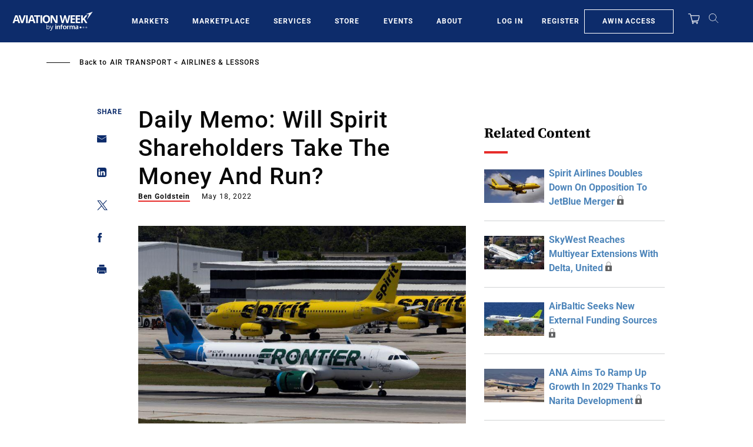

--- FILE ---
content_type: text/javascript; charset=UTF-8
request_url: https://aviationweek.com/awn/api/visitor-info?format=js
body_size: -331
content:
var awnVisitorInfo = {"ipAddress":"3.14.14.0"};